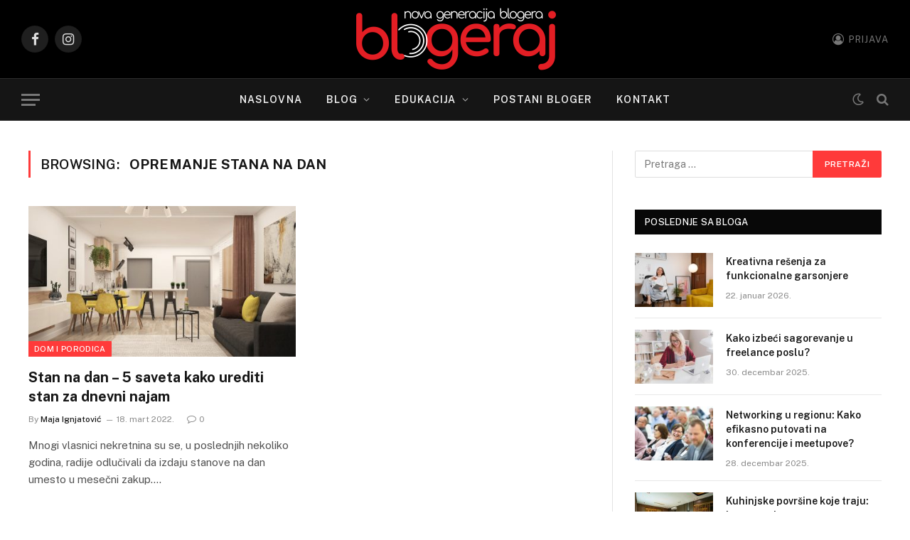

--- FILE ---
content_type: text/html; charset=UTF-8
request_url: https://blogeraj.com/tag/opremanje-stana-na-dan/
body_size: 13013
content:
<!DOCTYPE html>
<html lang="sr-RS" class="s-light site-s-light">

<head>
<!-- Global site tag (gtag.js) - Google Analytics -->
<script async src="https://www.googletagmanager.com/gtag/js?id=G-W26QK6H9ME"></script>
<script>
  window.dataLayer = window.dataLayer || [];
  function gtag(){dataLayer.push(arguments);}
  gtag('js', new Date());

  gtag('config', 'G-W26QK6H9ME');
</script>	
	<!-- Global site tag (gtag.js) - Google Analytics -->
<script async src="https://www.googletagmanager.com/gtag/js?id=UA-4791516-3"></script>
<script>
  window.dataLayer = window.dataLayer || [];
  function gtag(){dataLayer.push(arguments);}
  gtag('js', new Date());

  gtag('config', 'UA-4791516-3');
</script>

	<meta charset="UTF-8" />
	<meta name="viewport" content="width=device-width, initial-scale=1" />
	<meta name='robots' content='index, follow, max-image-preview:large, max-snippet:-1, max-video-preview:-1' />

	<!-- This site is optimized with the Yoast SEO plugin v26.8 - https://yoast.com/product/yoast-seo-wordpress/ -->
	<title>opremanje stana na dan Arhive - Blogeraj</title>
	<link rel="canonical" href="https://blogeraj.com/tag/opremanje-stana-na-dan/" />
	<meta property="og:locale" content="sr_RS" />
	<meta property="og:type" content="article" />
	<meta property="og:title" content="opremanje stana na dan Arhive - Blogeraj" />
	<meta property="og:url" content="https://blogeraj.com/tag/opremanje-stana-na-dan/" />
	<meta property="og:site_name" content="Blogeraj" />
	<meta name="twitter:card" content="summary_large_image" />
	<script type="application/ld+json" class="yoast-schema-graph">{"@context":"https://schema.org","@graph":[{"@type":"CollectionPage","@id":"https://blogeraj.com/tag/opremanje-stana-na-dan/","url":"https://blogeraj.com/tag/opremanje-stana-na-dan/","name":"opremanje stana na dan Arhive - Blogeraj","isPartOf":{"@id":"https://blogeraj.com/#website"},"primaryImageOfPage":{"@id":"https://blogeraj.com/tag/opremanje-stana-na-dan/#primaryimage"},"image":{"@id":"https://blogeraj.com/tag/opremanje-stana-na-dan/#primaryimage"},"thumbnailUrl":"https://blogeraj.com/wp-content/uploads/2022/03/stan-na-dan-4.jpg","breadcrumb":{"@id":"https://blogeraj.com/tag/opremanje-stana-na-dan/#breadcrumb"},"inLanguage":"sr-RS"},{"@type":"ImageObject","inLanguage":"sr-RS","@id":"https://blogeraj.com/tag/opremanje-stana-na-dan/#primaryimage","url":"https://blogeraj.com/wp-content/uploads/2022/03/stan-na-dan-4.jpg","contentUrl":"https://blogeraj.com/wp-content/uploads/2022/03/stan-na-dan-4.jpg","width":1200,"height":800},{"@type":"BreadcrumbList","@id":"https://blogeraj.com/tag/opremanje-stana-na-dan/#breadcrumb","itemListElement":[{"@type":"ListItem","position":1,"name":"Početna","item":"https://blogeraj.com/"},{"@type":"ListItem","position":2,"name":"opremanje stana na dan"}]},{"@type":"WebSite","@id":"https://blogeraj.com/#website","url":"https://blogeraj.com/","name":"Blogeraj","description":"Dobrodošli na Blogeraj, mali raj za Blogere. Ovaj onlajn servis nastao je sa namerom da iznedri novu generaciju blogera.","potentialAction":[{"@type":"SearchAction","target":{"@type":"EntryPoint","urlTemplate":"https://blogeraj.com/?s={search_term_string}"},"query-input":{"@type":"PropertyValueSpecification","valueRequired":true,"valueName":"search_term_string"}}],"inLanguage":"sr-RS"}]}</script>
	<!-- / Yoast SEO plugin. -->


<link rel='dns-prefetch' href='//fonts.googleapis.com' />
<link rel="alternate" type="application/rss+xml" title="Blogeraj &raquo; dovod" href="https://blogeraj.com/feed/" />
<link rel="alternate" type="application/rss+xml" title="Blogeraj &raquo; dovod komentara" href="https://blogeraj.com/comments/feed/" />
<link rel="alternate" type="application/rss+xml" title="Blogeraj &raquo; dovod oznake opremanje stana na dan" href="https://blogeraj.com/tag/opremanje-stana-na-dan/feed/" />
<style id='wp-img-auto-sizes-contain-inline-css' type='text/css'>
img:is([sizes=auto i],[sizes^="auto," i]){contain-intrinsic-size:3000px 1500px}
/*# sourceURL=wp-img-auto-sizes-contain-inline-css */
</style>
<style id='wp-emoji-styles-inline-css' type='text/css'>

	img.wp-smiley, img.emoji {
		display: inline !important;
		border: none !important;
		box-shadow: none !important;
		height: 1em !important;
		width: 1em !important;
		margin: 0 0.07em !important;
		vertical-align: -0.1em !important;
		background: none !important;
		padding: 0 !important;
	}
/*# sourceURL=wp-emoji-styles-inline-css */
</style>
<link rel='stylesheet' id='wp-block-library-css' href='https://blogeraj.com/wp-includes/css/dist/block-library/style.min.css?ver=6.9' type='text/css' media='all' />
<style id='classic-theme-styles-inline-css' type='text/css'>
/*! This file is auto-generated */
.wp-block-button__link{color:#fff;background-color:#32373c;border-radius:9999px;box-shadow:none;text-decoration:none;padding:calc(.667em + 2px) calc(1.333em + 2px);font-size:1.125em}.wp-block-file__button{background:#32373c;color:#fff;text-decoration:none}
/*# sourceURL=/wp-includes/css/classic-themes.min.css */
</style>
<style id='global-styles-inline-css' type='text/css'>
:root{--wp--preset--aspect-ratio--square: 1;--wp--preset--aspect-ratio--4-3: 4/3;--wp--preset--aspect-ratio--3-4: 3/4;--wp--preset--aspect-ratio--3-2: 3/2;--wp--preset--aspect-ratio--2-3: 2/3;--wp--preset--aspect-ratio--16-9: 16/9;--wp--preset--aspect-ratio--9-16: 9/16;--wp--preset--color--black: #000000;--wp--preset--color--cyan-bluish-gray: #abb8c3;--wp--preset--color--white: #ffffff;--wp--preset--color--pale-pink: #f78da7;--wp--preset--color--vivid-red: #cf2e2e;--wp--preset--color--luminous-vivid-orange: #ff6900;--wp--preset--color--luminous-vivid-amber: #fcb900;--wp--preset--color--light-green-cyan: #7bdcb5;--wp--preset--color--vivid-green-cyan: #00d084;--wp--preset--color--pale-cyan-blue: #8ed1fc;--wp--preset--color--vivid-cyan-blue: #0693e3;--wp--preset--color--vivid-purple: #9b51e0;--wp--preset--gradient--vivid-cyan-blue-to-vivid-purple: linear-gradient(135deg,rgb(6,147,227) 0%,rgb(155,81,224) 100%);--wp--preset--gradient--light-green-cyan-to-vivid-green-cyan: linear-gradient(135deg,rgb(122,220,180) 0%,rgb(0,208,130) 100%);--wp--preset--gradient--luminous-vivid-amber-to-luminous-vivid-orange: linear-gradient(135deg,rgb(252,185,0) 0%,rgb(255,105,0) 100%);--wp--preset--gradient--luminous-vivid-orange-to-vivid-red: linear-gradient(135deg,rgb(255,105,0) 0%,rgb(207,46,46) 100%);--wp--preset--gradient--very-light-gray-to-cyan-bluish-gray: linear-gradient(135deg,rgb(238,238,238) 0%,rgb(169,184,195) 100%);--wp--preset--gradient--cool-to-warm-spectrum: linear-gradient(135deg,rgb(74,234,220) 0%,rgb(151,120,209) 20%,rgb(207,42,186) 40%,rgb(238,44,130) 60%,rgb(251,105,98) 80%,rgb(254,248,76) 100%);--wp--preset--gradient--blush-light-purple: linear-gradient(135deg,rgb(255,206,236) 0%,rgb(152,150,240) 100%);--wp--preset--gradient--blush-bordeaux: linear-gradient(135deg,rgb(254,205,165) 0%,rgb(254,45,45) 50%,rgb(107,0,62) 100%);--wp--preset--gradient--luminous-dusk: linear-gradient(135deg,rgb(255,203,112) 0%,rgb(199,81,192) 50%,rgb(65,88,208) 100%);--wp--preset--gradient--pale-ocean: linear-gradient(135deg,rgb(255,245,203) 0%,rgb(182,227,212) 50%,rgb(51,167,181) 100%);--wp--preset--gradient--electric-grass: linear-gradient(135deg,rgb(202,248,128) 0%,rgb(113,206,126) 100%);--wp--preset--gradient--midnight: linear-gradient(135deg,rgb(2,3,129) 0%,rgb(40,116,252) 100%);--wp--preset--font-size--small: 13px;--wp--preset--font-size--medium: 20px;--wp--preset--font-size--large: 36px;--wp--preset--font-size--x-large: 42px;--wp--preset--spacing--20: 0.44rem;--wp--preset--spacing--30: 0.67rem;--wp--preset--spacing--40: 1rem;--wp--preset--spacing--50: 1.5rem;--wp--preset--spacing--60: 2.25rem;--wp--preset--spacing--70: 3.38rem;--wp--preset--spacing--80: 5.06rem;--wp--preset--shadow--natural: 6px 6px 9px rgba(0, 0, 0, 0.2);--wp--preset--shadow--deep: 12px 12px 50px rgba(0, 0, 0, 0.4);--wp--preset--shadow--sharp: 6px 6px 0px rgba(0, 0, 0, 0.2);--wp--preset--shadow--outlined: 6px 6px 0px -3px rgb(255, 255, 255), 6px 6px rgb(0, 0, 0);--wp--preset--shadow--crisp: 6px 6px 0px rgb(0, 0, 0);}:where(.is-layout-flex){gap: 0.5em;}:where(.is-layout-grid){gap: 0.5em;}body .is-layout-flex{display: flex;}.is-layout-flex{flex-wrap: wrap;align-items: center;}.is-layout-flex > :is(*, div){margin: 0;}body .is-layout-grid{display: grid;}.is-layout-grid > :is(*, div){margin: 0;}:where(.wp-block-columns.is-layout-flex){gap: 2em;}:where(.wp-block-columns.is-layout-grid){gap: 2em;}:where(.wp-block-post-template.is-layout-flex){gap: 1.25em;}:where(.wp-block-post-template.is-layout-grid){gap: 1.25em;}.has-black-color{color: var(--wp--preset--color--black) !important;}.has-cyan-bluish-gray-color{color: var(--wp--preset--color--cyan-bluish-gray) !important;}.has-white-color{color: var(--wp--preset--color--white) !important;}.has-pale-pink-color{color: var(--wp--preset--color--pale-pink) !important;}.has-vivid-red-color{color: var(--wp--preset--color--vivid-red) !important;}.has-luminous-vivid-orange-color{color: var(--wp--preset--color--luminous-vivid-orange) !important;}.has-luminous-vivid-amber-color{color: var(--wp--preset--color--luminous-vivid-amber) !important;}.has-light-green-cyan-color{color: var(--wp--preset--color--light-green-cyan) !important;}.has-vivid-green-cyan-color{color: var(--wp--preset--color--vivid-green-cyan) !important;}.has-pale-cyan-blue-color{color: var(--wp--preset--color--pale-cyan-blue) !important;}.has-vivid-cyan-blue-color{color: var(--wp--preset--color--vivid-cyan-blue) !important;}.has-vivid-purple-color{color: var(--wp--preset--color--vivid-purple) !important;}.has-black-background-color{background-color: var(--wp--preset--color--black) !important;}.has-cyan-bluish-gray-background-color{background-color: var(--wp--preset--color--cyan-bluish-gray) !important;}.has-white-background-color{background-color: var(--wp--preset--color--white) !important;}.has-pale-pink-background-color{background-color: var(--wp--preset--color--pale-pink) !important;}.has-vivid-red-background-color{background-color: var(--wp--preset--color--vivid-red) !important;}.has-luminous-vivid-orange-background-color{background-color: var(--wp--preset--color--luminous-vivid-orange) !important;}.has-luminous-vivid-amber-background-color{background-color: var(--wp--preset--color--luminous-vivid-amber) !important;}.has-light-green-cyan-background-color{background-color: var(--wp--preset--color--light-green-cyan) !important;}.has-vivid-green-cyan-background-color{background-color: var(--wp--preset--color--vivid-green-cyan) !important;}.has-pale-cyan-blue-background-color{background-color: var(--wp--preset--color--pale-cyan-blue) !important;}.has-vivid-cyan-blue-background-color{background-color: var(--wp--preset--color--vivid-cyan-blue) !important;}.has-vivid-purple-background-color{background-color: var(--wp--preset--color--vivid-purple) !important;}.has-black-border-color{border-color: var(--wp--preset--color--black) !important;}.has-cyan-bluish-gray-border-color{border-color: var(--wp--preset--color--cyan-bluish-gray) !important;}.has-white-border-color{border-color: var(--wp--preset--color--white) !important;}.has-pale-pink-border-color{border-color: var(--wp--preset--color--pale-pink) !important;}.has-vivid-red-border-color{border-color: var(--wp--preset--color--vivid-red) !important;}.has-luminous-vivid-orange-border-color{border-color: var(--wp--preset--color--luminous-vivid-orange) !important;}.has-luminous-vivid-amber-border-color{border-color: var(--wp--preset--color--luminous-vivid-amber) !important;}.has-light-green-cyan-border-color{border-color: var(--wp--preset--color--light-green-cyan) !important;}.has-vivid-green-cyan-border-color{border-color: var(--wp--preset--color--vivid-green-cyan) !important;}.has-pale-cyan-blue-border-color{border-color: var(--wp--preset--color--pale-cyan-blue) !important;}.has-vivid-cyan-blue-border-color{border-color: var(--wp--preset--color--vivid-cyan-blue) !important;}.has-vivid-purple-border-color{border-color: var(--wp--preset--color--vivid-purple) !important;}.has-vivid-cyan-blue-to-vivid-purple-gradient-background{background: var(--wp--preset--gradient--vivid-cyan-blue-to-vivid-purple) !important;}.has-light-green-cyan-to-vivid-green-cyan-gradient-background{background: var(--wp--preset--gradient--light-green-cyan-to-vivid-green-cyan) !important;}.has-luminous-vivid-amber-to-luminous-vivid-orange-gradient-background{background: var(--wp--preset--gradient--luminous-vivid-amber-to-luminous-vivid-orange) !important;}.has-luminous-vivid-orange-to-vivid-red-gradient-background{background: var(--wp--preset--gradient--luminous-vivid-orange-to-vivid-red) !important;}.has-very-light-gray-to-cyan-bluish-gray-gradient-background{background: var(--wp--preset--gradient--very-light-gray-to-cyan-bluish-gray) !important;}.has-cool-to-warm-spectrum-gradient-background{background: var(--wp--preset--gradient--cool-to-warm-spectrum) !important;}.has-blush-light-purple-gradient-background{background: var(--wp--preset--gradient--blush-light-purple) !important;}.has-blush-bordeaux-gradient-background{background: var(--wp--preset--gradient--blush-bordeaux) !important;}.has-luminous-dusk-gradient-background{background: var(--wp--preset--gradient--luminous-dusk) !important;}.has-pale-ocean-gradient-background{background: var(--wp--preset--gradient--pale-ocean) !important;}.has-electric-grass-gradient-background{background: var(--wp--preset--gradient--electric-grass) !important;}.has-midnight-gradient-background{background: var(--wp--preset--gradient--midnight) !important;}.has-small-font-size{font-size: var(--wp--preset--font-size--small) !important;}.has-medium-font-size{font-size: var(--wp--preset--font-size--medium) !important;}.has-large-font-size{font-size: var(--wp--preset--font-size--large) !important;}.has-x-large-font-size{font-size: var(--wp--preset--font-size--x-large) !important;}
:where(.wp-block-post-template.is-layout-flex){gap: 1.25em;}:where(.wp-block-post-template.is-layout-grid){gap: 1.25em;}
:where(.wp-block-term-template.is-layout-flex){gap: 1.25em;}:where(.wp-block-term-template.is-layout-grid){gap: 1.25em;}
:where(.wp-block-columns.is-layout-flex){gap: 2em;}:where(.wp-block-columns.is-layout-grid){gap: 2em;}
:root :where(.wp-block-pullquote){font-size: 1.5em;line-height: 1.6;}
/*# sourceURL=global-styles-inline-css */
</style>
<link rel='stylesheet' id='contact-form-7-css' href='https://blogeraj.com/wp-content/plugins/contact-form-7/includes/css/styles.css?ver=6.1.4' type='text/css' media='all' />
<link rel='stylesheet' id='smartmag-core-css' href='https://blogeraj.com/wp-content/themes/smart-mag/style.css?ver=5.1.0' type='text/css' media='all' />
<style id='smartmag-core-inline-css' type='text/css'>
:root { --c-main: #ff3a3a;
--c-main-rgb: 255,58,58; }
.smart-head-main { --main-width: 1360px; }


/*# sourceURL=smartmag-core-inline-css */
</style>
<link rel='stylesheet' id='smartmag-fonts-css' href='https://fonts.googleapis.com/css?family=Public+Sans%3A400%2C400i%2C500%2C600%2C700' type='text/css' media='all' />
<link rel='stylesheet' id='magnific-popup-css' href='https://blogeraj.com/wp-content/themes/smart-mag/css/lightbox.css?ver=5.1.0' type='text/css' media='all' />
<link rel='stylesheet' id='smartmag-icons-css' href='https://blogeraj.com/wp-content/themes/smart-mag/css/icons/icons.css?ver=5.1.0' type='text/css' media='all' />
<script type="text/javascript" src="https://blogeraj.com/wp-includes/js/jquery/jquery.min.js?ver=3.7.1" id="jquery-core-js"></script>
<script type="text/javascript" src="https://blogeraj.com/wp-includes/js/jquery/jquery-migrate.min.js?ver=3.4.1" id="jquery-migrate-js"></script>
<link rel="https://api.w.org/" href="https://blogeraj.com/wp-json/" /><link rel="alternate" title="JSON" type="application/json" href="https://blogeraj.com/wp-json/wp/v2/tags/207" /><link rel="EditURI" type="application/rsd+xml" title="RSD" href="https://blogeraj.com/xmlrpc.php?rsd" />
<meta name="generator" content="WordPress 6.9" />

		<script>
		var BunyadSchemeKey = 'bunyad-scheme';
		(() => {
			const d = document.documentElement;
			const c = d.classList;
			const scheme = localStorage.getItem(BunyadSchemeKey);
			if (scheme) {
				d.dataset.origClass = c;
				scheme === 'dark' ? c.remove('s-light', 'site-s-light') : c.remove('s-dark', 'site-s-dark');
				c.add('site-s-' + scheme, 's-' + scheme);
			}
		})();
		</script>
		<meta name="generator" content="Elementor 3.34.2; features: additional_custom_breakpoints; settings: css_print_method-external, google_font-enabled, font_display-auto">
<style type="text/css">.recentcomments a{display:inline !important;padding:0 !important;margin:0 !important;}</style>			<style>
				.e-con.e-parent:nth-of-type(n+4):not(.e-lazyloaded):not(.e-no-lazyload),
				.e-con.e-parent:nth-of-type(n+4):not(.e-lazyloaded):not(.e-no-lazyload) * {
					background-image: none !important;
				}
				@media screen and (max-height: 1024px) {
					.e-con.e-parent:nth-of-type(n+3):not(.e-lazyloaded):not(.e-no-lazyload),
					.e-con.e-parent:nth-of-type(n+3):not(.e-lazyloaded):not(.e-no-lazyload) * {
						background-image: none !important;
					}
				}
				@media screen and (max-height: 640px) {
					.e-con.e-parent:nth-of-type(n+2):not(.e-lazyloaded):not(.e-no-lazyload),
					.e-con.e-parent:nth-of-type(n+2):not(.e-lazyloaded):not(.e-no-lazyload) * {
						background-image: none !important;
					}
				}
			</style>
			

</head>

<body class="archive tag tag-opremanje-stana-na-dan tag-207 wp-theme-smart-mag has-lb has-lb-sm has-sb-sep layout-normal elementor-default elementor-kit-2691">



<div class="main-wrap">

	
<div class="off-canvas-backdrop"></div>
<div class="mobile-menu-container off-canvas s-dark hide-widgets-sm" id="off-canvas">

	<div class="off-canvas-head">
		<a href="#" class="close"><i class="tsi tsi-times"></i></a>

		<div class="ts-logo">
			<img class="logo-mobile logo-image" src="https://blogeraj.com/wp-content/uploads/2021/03/blogeraj4.png" width="154" height="45" alt="Blogeraj"/>		</div>
	</div>

	<div class="off-canvas-content">

					<ul class="mobile-menu"></ul>
		
					<div class="off-canvas-widgets">
				
		<div id="smartmag-block-newsletter-2" class="widget ts-block-widget smartmag-widget-newsletter">		
		<div class="block">
			<div class="block-newsletter ">
	<div class="spc-newsletter spc-newsletter-b spc-newsletter-center spc-newsletter-sm">

		<div class="bg-wrap"></div>

		
		<div class="inner">

			
			
			<h3 class="heading">
				Saznajte prvi			</h3>

							<div class="base-text message">
					<p>Prijavite se  na naš newsletter i budite prvi obavešteni o novostima sa našeg servisa.</p>
</div>
			
							<form method="post" action="" class="form fields-style fields-full" target="_blank">
					<div class="main-fields">
						<p class="field-email">
							<input type="email" name="EMAIL" placeholder="Your email address.." required />
						</p>
						
						<p class="field-submit">
							<input type="submit" value="Subscribe" />
						</p>
					</div>

									</form>
			
			
		</div>
	</div>
</div>		</div>

		</div>
		<div id="smartmag-block-posts-small-3" class="widget ts-block-widget smartmag-widget-posts-small">		
		<div class="block">
					<section class="block-wrap block-posts-small block-sc mb-none" data-id="1">

			<div class="widget-title block-head block-head-ac block-head-b"><h5 class="heading">What's Hot</h5></div>	
			<div class="block-content">
				
	<div class="loop loop-small loop-small-a loop-sep loop-small-sep grid grid-1 md:grid-1 sm:grid-1 xs:grid-1">

					
<article class="l-post  small-a-post m-pos-left small-post">

	
			<div class="media">

		
			<a href="https://blogeraj.com/kreativna-resenja-za-funkcionalne-garsonjere/" class="image-link media-ratio ar-bunyad-thumb"><span data-bgsrc="https://blogeraj.com/wp-content/uploads/2026/01/2150172106-300x200.jpg" class="img bg-cover wp-post-image attachment-medium size-medium lazyload" data-bgset="https://blogeraj.com/wp-content/uploads/2026/01/2150172106-300x200.jpg 300w, https://blogeraj.com/wp-content/uploads/2026/01/2150172106-1024x683.jpg 1024w, https://blogeraj.com/wp-content/uploads/2026/01/2150172106-768x512.jpg 768w, https://blogeraj.com/wp-content/uploads/2026/01/2150172106-150x100.jpg 150w, https://blogeraj.com/wp-content/uploads/2026/01/2150172106-450x300.jpg 450w, https://blogeraj.com/wp-content/uploads/2026/01/2150172106-1200x800.jpg 1200w, https://blogeraj.com/wp-content/uploads/2026/01/2150172106.jpg 1500w" data-sizes="(max-width: 110px) 100vw, 110px"></span></a>			
			
			
			
		
		</div>
	

	
		<div class="content">

			<div class="post-meta post-meta-a post-meta-left has-below"><h4 class="is-title post-title"><a href="https://blogeraj.com/kreativna-resenja-za-funkcionalne-garsonjere/">Kreativna rešenja za funkcionalne garsonjere</a></h4><div class="post-meta-items meta-below"><span class="meta-item date"><a href="https://blogeraj.com/kreativna-resenja-za-funkcionalne-garsonjere/" class="date-link"><time class="post-date" datetime="2026-01-22T18:38:48+01:00">22. januar 2026.</time></a></span></div></div>			
			
			
		</div>

	
</article>	
					
<article class="l-post  small-a-post m-pos-left small-post">

	
			<div class="media">

		
			<a href="https://blogeraj.com/kako-izbeci-sagorevanje-u-freelance-poslu/" class="image-link media-ratio ar-bunyad-thumb"><span data-bgsrc="https://blogeraj.com/wp-content/uploads/2025/12/zena-freelance-radni-sto-300x200.jpg" class="img bg-cover wp-post-image attachment-medium size-medium lazyload" data-bgset="https://blogeraj.com/wp-content/uploads/2025/12/zena-freelance-radni-sto-300x200.jpg 300w, https://blogeraj.com/wp-content/uploads/2025/12/zena-freelance-radni-sto-1024x684.jpg 1024w, https://blogeraj.com/wp-content/uploads/2025/12/zena-freelance-radni-sto-768x513.jpg 768w, https://blogeraj.com/wp-content/uploads/2025/12/zena-freelance-radni-sto-1536x1026.jpg 1536w, https://blogeraj.com/wp-content/uploads/2025/12/zena-freelance-radni-sto-150x100.jpg 150w, https://blogeraj.com/wp-content/uploads/2025/12/zena-freelance-radni-sto-450x300.jpg 450w, https://blogeraj.com/wp-content/uploads/2025/12/zena-freelance-radni-sto-1200x801.jpg 1200w, https://blogeraj.com/wp-content/uploads/2025/12/zena-freelance-radni-sto.jpg 1920w" data-sizes="(max-width: 110px) 100vw, 110px" role="img" aria-label="zena-freelance-radni-sto"></span></a>			
			
			
			
		
		</div>
	

	
		<div class="content">

			<div class="post-meta post-meta-a post-meta-left has-below"><h4 class="is-title post-title"><a href="https://blogeraj.com/kako-izbeci-sagorevanje-u-freelance-poslu/">Kako izbeći sagorevanje u freelance poslu?</a></h4><div class="post-meta-items meta-below"><span class="meta-item date"><a href="https://blogeraj.com/kako-izbeci-sagorevanje-u-freelance-poslu/" class="date-link"><time class="post-date" datetime="2025-12-30T15:11:10+01:00">30. decembar 2025.</time></a></span></div></div>			
			
			
		</div>

	
</article>	
					
<article class="l-post  small-a-post m-pos-left small-post">

	
			<div class="media">

		
			<a href="https://blogeraj.com/networking-u-regionu-kako-efikasno-putovati-na-konferencije-i-meetupove/" class="image-link media-ratio ar-bunyad-thumb"><span data-bgsrc="https://blogeraj.com/wp-content/uploads/2025/12/konferencja-publika-300x200.jpg" class="img bg-cover wp-post-image attachment-medium size-medium lazyload" data-bgset="https://blogeraj.com/wp-content/uploads/2025/12/konferencja-publika-300x200.jpg 300w, https://blogeraj.com/wp-content/uploads/2025/12/konferencja-publika-1024x682.jpg 1024w, https://blogeraj.com/wp-content/uploads/2025/12/konferencja-publika-768x512.jpg 768w, https://blogeraj.com/wp-content/uploads/2025/12/konferencja-publika-150x100.jpg 150w, https://blogeraj.com/wp-content/uploads/2025/12/konferencja-publika-450x300.jpg 450w, https://blogeraj.com/wp-content/uploads/2025/12/konferencja-publika-1200x800.jpg 1200w, https://blogeraj.com/wp-content/uploads/2025/12/konferencja-publika.jpg 1280w" data-sizes="(max-width: 110px) 100vw, 110px"></span></a>			
			
			
			
		
		</div>
	

	
		<div class="content">

			<div class="post-meta post-meta-a post-meta-left has-below"><h4 class="is-title post-title"><a href="https://blogeraj.com/networking-u-regionu-kako-efikasno-putovati-na-konferencije-i-meetupove/">Networking u regionu: Kako efikasno putovati na konferencije i meetupove?</a></h4><div class="post-meta-items meta-below"><span class="meta-item date"><a href="https://blogeraj.com/networking-u-regionu-kako-efikasno-putovati-na-konferencije-i-meetupove/" class="date-link"><time class="post-date" datetime="2025-12-28T09:28:11+01:00">28. decembar 2025.</time></a></span></div></div>			
			
			
		</div>

	
</article>	
		
	</div>

					</div>

		</section>
				</div>

		</div>			</div>
		
		
		<div class="spc-social spc-social-b smart-head-social">
		
			
				<a href="https://www.facebook.com/blogeraj/" class="link s-facebook" target="_blank" rel="noopener">
					<i class="icon tsi tsi-facebook"></i>
					<span class="visuallyhidden">Facebook</span>
				</a>
									
			
				<a href="#" class="link s-twitter" target="_blank" rel="noopener">
					<i class="icon tsi tsi-twitter"></i>
					<span class="visuallyhidden">Twitter</span>
				</a>
									
			
				<a href="https://www.instagram.com/blogerajcom/" class="link s-instagram" target="_blank" rel="noopener">
					<i class="icon tsi tsi-instagram"></i>
					<span class="visuallyhidden">Instagram</span>
				</a>
									
			
		</div>

		
	</div>

</div>
<div class="smart-head smart-head-b smart-head-main" id="smart-head" data-sticky="auto" data-sticky-type="smart">
	
	<div class="smart-head-row smart-head-mid smart-head-row-3 s-dark smart-head-row-full">

		<div class="inner wrap">

							
				<div class="items items-left ">
				
		<div class="spc-social spc-social-b smart-head-social">
		
			
				<a href="https://www.facebook.com/blogeraj/" class="link s-facebook" target="_blank" rel="noopener">
					<i class="icon tsi tsi-facebook"></i>
					<span class="visuallyhidden">Facebook</span>
				</a>
									
			
				<a href="https://www.instagram.com/blogerajcom/" class="link s-instagram" target="_blank" rel="noopener">
					<i class="icon tsi tsi-instagram"></i>
					<span class="visuallyhidden">Instagram</span>
				</a>
									
			
		</div>

						</div>

							
				<div class="items items-center ">
					<a href="https://blogeraj.com/" title="Blogeraj" rel="home" class="logo-link ts-logo">
		<span>
			
				
					
					<img src="https://blogeraj.com/wp-content/uploads/2021/03/blogeraj4.png" class="logo-image" alt="Blogeraj" />

									 
					</span>
	</a>				</div>

							
				<div class="items items-right ">
				

	<a href="#auth-modal" class="auth-link has-icon">
					<i class="icon tsi tsi-user-circle-o"></i>
		
					<span class="label">PRIJAVA</span>
			</a>

				</div>

						
		</div>
	</div>

	
	<div class="smart-head-row smart-head-bot smart-head-row-3 s-dark has-center-nav smart-head-row-full">

		<div class="inner wrap">

							
				<div class="items items-left ">
				
<button class="offcanvas-toggle has-icon" type="button" aria-label="Menu">
	<span class="hamburger-icon hamburger-icon-a">
		<span class="inner"></span>
	</span>
</button>				</div>

							
				<div class="items items-center ">
					<div class="nav-wrap">
		<nav class="navigation navigation-main nav-hov-a">
			<ul id="menu-main-menu" class="menu"><li id="menu-item-1402" class="menu-item menu-item-type-custom menu-item-object-custom menu-item-home menu-item-1402"><a href="http://blogeraj.com">Naslovna</a></li>
<li id="menu-item-1447" class="menu-item menu-item-type-taxonomy menu-item-object-category menu-item-has-children menu-cat-2 menu-item-1447"><a href="https://blogeraj.com/category/blog/">Blog</a>
<ul class="sub-menu">
	<li id="menu-item-1839" class="menu-item menu-item-type-taxonomy menu-item-object-category menu-cat-96 menu-item-1839"><a href="https://blogeraj.com/category/blog/kolumne/">Kolumne</a></li>
	<li id="menu-item-1453" class="menu-item menu-item-type-taxonomy menu-item-object-category menu-cat-3 menu-item-1453"><a href="https://blogeraj.com/category/blog/posao/">Posao</a></li>
	<li id="menu-item-1451" class="menu-item menu-item-type-taxonomy menu-item-object-category menu-cat-5 menu-item-1451"><a href="https://blogeraj.com/category/blog/kultura/">Kultura</a></li>
	<li id="menu-item-1448" class="menu-item menu-item-type-taxonomy menu-item-object-category menu-cat-8 menu-item-1448"><a href="https://blogeraj.com/category/blog/dom-i-porodica/">Dom i porodica</a></li>
	<li id="menu-item-1612" class="menu-item menu-item-type-taxonomy menu-item-object-category menu-cat-53 menu-item-1612"><a href="https://blogeraj.com/category/blog/vaspitanje-i-obrazovanje/">Vaspitanje i obrazovanje</a></li>
	<li id="menu-item-1580" class="menu-item menu-item-type-taxonomy menu-item-object-category menu-cat-43 menu-item-1580"><a href="https://blogeraj.com/category/blog/lepota-i-zdravlje/">Lepota i Zdravlje</a></li>
	<li id="menu-item-1450" class="menu-item menu-item-type-taxonomy menu-item-object-category menu-cat-7 menu-item-1450"><a href="https://blogeraj.com/category/blog/kuhinja/">Kuhinja</a></li>
	<li id="menu-item-1454" class="menu-item menu-item-type-taxonomy menu-item-object-category menu-cat-6 menu-item-1454"><a href="https://blogeraj.com/category/blog/turizam/">Turizam</a></li>
	<li id="menu-item-1579" class="menu-item menu-item-type-taxonomy menu-item-object-category menu-cat-44 menu-item-1579"><a href="https://blogeraj.com/category/blog/ekologija/">Ekologija</a></li>
	<li id="menu-item-1449" class="menu-item menu-item-type-taxonomy menu-item-object-category menu-cat-9 menu-item-1449"><a href="https://blogeraj.com/category/blog/kreativa/">Kreativa</a></li>
	<li id="menu-item-1455" class="menu-item menu-item-type-taxonomy menu-item-object-category menu-cat-14 menu-item-1455"><a href="https://blogeraj.com/category/blog/zanimljivosti/">Zanimljivosti</a></li>
</ul>
</li>
<li id="menu-item-1456" class="menu-item menu-item-type-taxonomy menu-item-object-category menu-item-has-children menu-cat-10 menu-item-1456"><a href="https://blogeraj.com/category/edukacija/">Edukacija</a>
<ul class="sub-menu">
	<li id="menu-item-1458" class="menu-item menu-item-type-taxonomy menu-item-object-category menu-cat-12 menu-item-1458"><a href="https://blogeraj.com/category/edukacija/saveti-za-blogere/">Saveti za blogere</a></li>
	<li id="menu-item-1457" class="menu-item menu-item-type-taxonomy menu-item-object-category menu-cat-11 menu-item-1457"><a href="https://blogeraj.com/category/edukacija/kursevi-obuke/">Kursevi / Obuke</a></li>
	<li id="menu-item-1459" class="menu-item menu-item-type-taxonomy menu-item-object-category menu-cat-13 menu-item-1459"><a href="https://blogeraj.com/category/edukacija/wordpress-saveti/">WordPress saveti</a></li>
</ul>
</li>
<li id="menu-item-1775" class="menu-item menu-item-type-post_type menu-item-object-page menu-item-1775"><a href="https://blogeraj.com/postani-bloger/">Postani bloger</a></li>
<li id="menu-item-1463" class="menu-item menu-item-type-post_type menu-item-object-page menu-item-1463"><a href="https://blogeraj.com/kontakt/">Kontakt</a></li>
</ul>		</nav>
	</div>
				</div>

							
				<div class="items items-right ">
				
<div class="scheme-switcher has-icon-only">
	<a href="#" class="toggle is-icon toggle-dark" title="Switch to Dark Design - easier on eyes.">
		<i class="icon tsi tsi-moon"></i>
	</a>
	<a href="#" class="toggle is-icon toggle-light" title="Switch to Light Design.">
		<i class="icon tsi tsi-bright"></i>
	</a>
</div>

	<a href="#" class="search-icon has-icon-only is-icon" title="Search">
		<i class="tsi tsi-search"></i>
	</a>

				</div>

						
		</div>
	</div>

	</div>
<div class="smart-head smart-head-a smart-head-mobile" id="smart-head-mobile" data-sticky="mid" data-sticky-type>
	
	<div class="smart-head-row smart-head-mid smart-head-row-3 s-dark smart-head-row-full">

		<div class="inner wrap">

							
				<div class="items items-left ">
				
<button class="offcanvas-toggle has-icon" type="button" aria-label="Menu">
	<span class="hamburger-icon hamburger-icon-a">
		<span class="inner"></span>
	</span>
</button>				</div>

							
				<div class="items items-center ">
					<a href="https://blogeraj.com/" title="Blogeraj" rel="home" class="logo-link ts-logo">
		<span>
			
									<img class="logo-mobile logo-image" src="https://blogeraj.com/wp-content/uploads/2021/03/blogeraj4.png" width="154" height="45" alt="Blogeraj"/>									 
					</span>
	</a>				</div>

							
				<div class="items items-right ">
				

	<a href="#" class="search-icon has-icon-only is-icon" title="Search">
		<i class="tsi tsi-search"></i>
	</a>

				</div>

						
		</div>
	</div>

	</div>

<div class="main ts-contain cf right-sidebar">
	<div class="ts-row">
		<div class="col-8 main-content">

					<h1 class="archive-heading">
				Browsing: <span>opremanje stana na dan</span>			</h1>
				
			
					
				<section class="block-wrap block-grid mb-none" data-id="2">

				
			<div class="block-content">
					
	<div class="loop loop-grid loop-grid-base grid grid-2 md:grid-2 xs:grid-1">

					
<article class="l-post  grid-base-post grid-post">

	
			<div class="media">

		
			<a href="https://blogeraj.com/stan-na-dan-5-saveta-kako-urediti-stan-za-dnevni-najam/" class="image-link media-ratio ratio-16-9"><span data-bgsrc="https://blogeraj.com/wp-content/uploads/2022/03/stan-na-dan-4-450x300.jpg" class="img bg-cover wp-post-image attachment-bunyad-medium size-bunyad-medium lazyload" data-bgset="https://blogeraj.com/wp-content/uploads/2022/03/stan-na-dan-4-450x300.jpg 450w, https://blogeraj.com/wp-content/uploads/2022/03/stan-na-dan-4-1024x683.jpg 1024w, https://blogeraj.com/wp-content/uploads/2022/03/stan-na-dan-4-768x512.jpg 768w, https://blogeraj.com/wp-content/uploads/2022/03/stan-na-dan-4.jpg 1200w" data-sizes="(max-width: 377px) 100vw, 377px"></span></a>			
			
			
							
				<span class="cat-labels cat-labels-overlay c-overlay p-bot-left">
				<a href="https://blogeraj.com/category/blog/dom-i-porodica/" class="category term-color-8" rel="category">Dom i porodica</a>
			</span>
						
			
		
		</div>
	

	
		<div class="content">

			<div class="post-meta post-meta-a has-below"><h2 class="is-title post-title"><a href="https://blogeraj.com/stan-na-dan-5-saveta-kako-urediti-stan-za-dnevni-najam/">Stan na dan &#8211; 5 saveta kako urediti stan za dnevni najam</a></h2><div class="post-meta-items meta-below"><span class="meta-item post-author"><span class="by">By</span> <a href="https://blogeraj.com/author/majaig/" title="Članci od Maja Ignjatović" rel="author">Maja Ignjatović</a></span><span class="meta-item has-next-icon date"><a href="https://blogeraj.com/stan-na-dan-5-saveta-kako-urediti-stan-za-dnevni-najam/" class="date-link"><time class="post-date" datetime="2022-03-18T21:55:07+01:00">18. mart 2022.</time></a></span><span class="meta-item comments has-icon"><a href="https://blogeraj.com/stan-na-dan-5-saveta-kako-urediti-stan-za-dnevni-najam/#respond"><i class="tsi tsi-comment-o"></i>0</a></span></div></div>			
						
				<div class="excerpt">
					<p>Mnogi vlasnici nekretnina su se, u poslednjih nekoliko godina, radije odlučivali da izdaju stanove na dan umesto u mesečni zakup.&hellip;</p>
				</div>
			
			
			
		</div>

	
</article>		
	</div>

	

	<nav class="main-pagination pagination-numbers" data-type="numbers">
			</nav>

	
			</div>

		</section>
		
		</div>
		
				
	
	<aside class="col-4 main-sidebar has-sep" data-sticky="1">
	
			<div class="inner  theiaStickySidebar">
		
			<div id="search-2" class="widget widget_search"><form role="search" method="get" class="search-form" action="https://blogeraj.com/">
				<label>
					<span class="screen-reader-text">Pretraga za:</span>
					<input type="search" class="search-field" placeholder="Pretraga &hellip;" value="" name="s" />
				</label>
				<input type="submit" class="search-submit" value="Pretraži" />
			</form></div>
		<div id="smartmag-block-posts-small-5" class="widget ts-block-widget smartmag-widget-posts-small">		
		<div class="block">
					<section class="block-wrap block-posts-small block-sc mb-none" data-id="3">

			<div class="widget-title block-head block-head-ac block-head block-head-ac block-head-g is-left has-style"><h5 class="heading">Poslednje sa bloga</h5></div>	
			<div class="block-content">
				
	<div class="loop loop-small loop-small-a loop-sep loop-small-sep grid grid-1 md:grid-1 sm:grid-1 xs:grid-1">

					
<article class="l-post  small-a-post m-pos-left small-post">

	
			<div class="media">

		
			<a href="https://blogeraj.com/kreativna-resenja-za-funkcionalne-garsonjere/" class="image-link media-ratio ar-bunyad-thumb"><span data-bgsrc="https://blogeraj.com/wp-content/uploads/2026/01/2150172106-300x200.jpg" class="img bg-cover wp-post-image attachment-medium size-medium lazyload" data-bgset="https://blogeraj.com/wp-content/uploads/2026/01/2150172106-300x200.jpg 300w, https://blogeraj.com/wp-content/uploads/2026/01/2150172106-1024x683.jpg 1024w, https://blogeraj.com/wp-content/uploads/2026/01/2150172106-768x512.jpg 768w, https://blogeraj.com/wp-content/uploads/2026/01/2150172106-150x100.jpg 150w, https://blogeraj.com/wp-content/uploads/2026/01/2150172106-450x300.jpg 450w, https://blogeraj.com/wp-content/uploads/2026/01/2150172106-1200x800.jpg 1200w, https://blogeraj.com/wp-content/uploads/2026/01/2150172106.jpg 1500w" data-sizes="(max-width: 110px) 100vw, 110px"></span></a>			
			
			
			
		
		</div>
	

	
		<div class="content">

			<div class="post-meta post-meta-a post-meta-left has-below"><h4 class="is-title post-title"><a href="https://blogeraj.com/kreativna-resenja-za-funkcionalne-garsonjere/">Kreativna rešenja za funkcionalne garsonjere</a></h4><div class="post-meta-items meta-below"><span class="meta-item date"><a href="https://blogeraj.com/kreativna-resenja-za-funkcionalne-garsonjere/" class="date-link"><time class="post-date" datetime="2026-01-22T18:38:48+01:00">22. januar 2026.</time></a></span></div></div>			
			
			
		</div>

	
</article>	
					
<article class="l-post  small-a-post m-pos-left small-post">

	
			<div class="media">

		
			<a href="https://blogeraj.com/kako-izbeci-sagorevanje-u-freelance-poslu/" class="image-link media-ratio ar-bunyad-thumb"><span data-bgsrc="https://blogeraj.com/wp-content/uploads/2025/12/zena-freelance-radni-sto-300x200.jpg" class="img bg-cover wp-post-image attachment-medium size-medium lazyload" data-bgset="https://blogeraj.com/wp-content/uploads/2025/12/zena-freelance-radni-sto-300x200.jpg 300w, https://blogeraj.com/wp-content/uploads/2025/12/zena-freelance-radni-sto-1024x684.jpg 1024w, https://blogeraj.com/wp-content/uploads/2025/12/zena-freelance-radni-sto-768x513.jpg 768w, https://blogeraj.com/wp-content/uploads/2025/12/zena-freelance-radni-sto-1536x1026.jpg 1536w, https://blogeraj.com/wp-content/uploads/2025/12/zena-freelance-radni-sto-150x100.jpg 150w, https://blogeraj.com/wp-content/uploads/2025/12/zena-freelance-radni-sto-450x300.jpg 450w, https://blogeraj.com/wp-content/uploads/2025/12/zena-freelance-radni-sto-1200x801.jpg 1200w, https://blogeraj.com/wp-content/uploads/2025/12/zena-freelance-radni-sto.jpg 1920w" data-sizes="(max-width: 110px) 100vw, 110px" role="img" aria-label="zena-freelance-radni-sto"></span></a>			
			
			
			
		
		</div>
	

	
		<div class="content">

			<div class="post-meta post-meta-a post-meta-left has-below"><h4 class="is-title post-title"><a href="https://blogeraj.com/kako-izbeci-sagorevanje-u-freelance-poslu/">Kako izbeći sagorevanje u freelance poslu?</a></h4><div class="post-meta-items meta-below"><span class="meta-item date"><a href="https://blogeraj.com/kako-izbeci-sagorevanje-u-freelance-poslu/" class="date-link"><time class="post-date" datetime="2025-12-30T15:11:10+01:00">30. decembar 2025.</time></a></span></div></div>			
			
			
		</div>

	
</article>	
					
<article class="l-post  small-a-post m-pos-left small-post">

	
			<div class="media">

		
			<a href="https://blogeraj.com/networking-u-regionu-kako-efikasno-putovati-na-konferencije-i-meetupove/" class="image-link media-ratio ar-bunyad-thumb"><span data-bgsrc="https://blogeraj.com/wp-content/uploads/2025/12/konferencja-publika-300x200.jpg" class="img bg-cover wp-post-image attachment-medium size-medium lazyload" data-bgset="https://blogeraj.com/wp-content/uploads/2025/12/konferencja-publika-300x200.jpg 300w, https://blogeraj.com/wp-content/uploads/2025/12/konferencja-publika-1024x682.jpg 1024w, https://blogeraj.com/wp-content/uploads/2025/12/konferencja-publika-768x512.jpg 768w, https://blogeraj.com/wp-content/uploads/2025/12/konferencja-publika-150x100.jpg 150w, https://blogeraj.com/wp-content/uploads/2025/12/konferencja-publika-450x300.jpg 450w, https://blogeraj.com/wp-content/uploads/2025/12/konferencja-publika-1200x800.jpg 1200w, https://blogeraj.com/wp-content/uploads/2025/12/konferencja-publika.jpg 1280w" data-sizes="(max-width: 110px) 100vw, 110px"></span></a>			
			
			
			
		
		</div>
	

	
		<div class="content">

			<div class="post-meta post-meta-a post-meta-left has-below"><h4 class="is-title post-title"><a href="https://blogeraj.com/networking-u-regionu-kako-efikasno-putovati-na-konferencije-i-meetupove/">Networking u regionu: Kako efikasno putovati na konferencije i meetupove?</a></h4><div class="post-meta-items meta-below"><span class="meta-item date"><a href="https://blogeraj.com/networking-u-regionu-kako-efikasno-putovati-na-konferencije-i-meetupove/" class="date-link"><time class="post-date" datetime="2025-12-28T09:28:11+01:00">28. decembar 2025.</time></a></span></div></div>			
			
			
		</div>

	
</article>	
					
<article class="l-post  small-a-post m-pos-left small-post">

	
			<div class="media">

		
			<a href="https://blogeraj.com/kuhinjske-povrsine-koje-traju-kvarcne-ploce/" class="image-link media-ratio ar-bunyad-thumb"><span data-bgsrc="https://blogeraj.com/wp-content/uploads/2025/12/pexels-joy-ted-2157514253-34952196-300x240.jpg" class="img bg-cover wp-post-image attachment-medium size-medium lazyload" data-bgset="https://blogeraj.com/wp-content/uploads/2025/12/pexels-joy-ted-2157514253-34952196-300x240.jpg 300w, https://blogeraj.com/wp-content/uploads/2025/12/pexels-joy-ted-2157514253-34952196-1024x819.jpg 1024w, https://blogeraj.com/wp-content/uploads/2025/12/pexels-joy-ted-2157514253-34952196-768x614.jpg 768w, https://blogeraj.com/wp-content/uploads/2025/12/pexels-joy-ted-2157514253-34952196-150x120.jpg 150w, https://blogeraj.com/wp-content/uploads/2025/12/pexels-joy-ted-2157514253-34952196-450x360.jpg 450w, https://blogeraj.com/wp-content/uploads/2025/12/pexels-joy-ted-2157514253-34952196-1200x960.jpg 1200w, https://blogeraj.com/wp-content/uploads/2025/12/pexels-joy-ted-2157514253-34952196.jpg 1280w" data-sizes="(max-width: 110px) 100vw, 110px"></span></a>			
			
			
			
		
		</div>
	

	
		<div class="content">

			<div class="post-meta post-meta-a post-meta-left has-below"><h4 class="is-title post-title"><a href="https://blogeraj.com/kuhinjske-povrsine-koje-traju-kvarcne-ploce/">Kuhinjske površine koje traju: kvarcne ploče</a></h4><div class="post-meta-items meta-below"><span class="meta-item date"><a href="https://blogeraj.com/kuhinjske-povrsine-koje-traju-kvarcne-ploce/" class="date-link"><time class="post-date" datetime="2025-12-25T21:20:38+01:00">25. decembar 2025.</time></a></span></div></div>			
			
			
		</div>

	
</article>	
		
	</div>

					</div>

		</section>
				</div>

		</div><div id="recent-comments-2" class="widget widget_recent_comments"><div class="widget-title block-head block-head-ac block-head block-head-ac block-head-g is-left has-style"><h5 class="heading">Skorašnji komentari</h5></div><ul id="recentcomments"><li class="recentcomments"><span class="comment-author-link">Gordana Radosavljević</span> na <a href="https://blogeraj.com/sta-da-radite-ako-vam-pukne-ploca-na-sporetu/#comment-12908">Šta da radite ako vam pukne ploča na šporetu?</a></li><li class="recentcomments"><span class="comment-author-link">Nenad Mikic</span> na <a href="https://blogeraj.com/posao-copywriter-kako-da-postanes-dobar-copywriter/#comment-11832">Posao copywriter &#8211; Kako da postaneš dobar copywriter?</a></li><li class="recentcomments"><span class="comment-author-link"><a href="https://blogeraj.com/posao-copywriter-kako-da-postanes-dobar-copywriter/" class="url" rel="ugc">Posao copywriter - Kako da postaneš dobar copywriter? - Blogeraj</a></span> na <a href="https://blogeraj.com/kako-podstaknuti-kreativnost-za-pisanje-trikovi-i-saveti/#comment-78">Kako podstaknuti kreativnost za pisanje &#8211; trikovi i saveti</a></li><li class="recentcomments"><span class="comment-author-link"><a href="http://imedukacija.com" class="url" rel="ugc external nofollow">artemis.992</a></span> na <a href="https://blogeraj.com/kako-pravilno-skuvati-pirinac-recept-za-sutlijas-sa-sokom-od-kupina/#comment-11">Kako pravilno skuvati pirinač + recept za sutlijaš sa sokom od kupina</a></li><li class="recentcomments"><span class="comment-author-link"><a href="http://imedukacija.com" class="url" rel="ugc external nofollow">artemis.992</a></span> na <a href="https://blogeraj.com/narmerova-paleta-oziris-i-hram-u-abidosu/#comment-10">Narmerova paleta, Oziris i hram u Abidosu</a></li></ul></div>
		<div id="smartmag-block-posts-small-1" class="widget ts-block-widget smartmag-widget-posts-small">		
		<div class="block">
					<section class="block-wrap block-posts-small block-sc mb-none" data-id="4">

			<div class="widget-title block-head block-head-ac block-head block-head-ac block-head-g is-left has-style"><h5 class="heading">Priče sa najviše komentara</h5></div>	
			<div class="block-content">
				
	<div class="loop loop-small loop-small-a loop-sep loop-small-sep grid grid-1 md:grid-1 sm:grid-1 xs:grid-1">

					
<article class="l-post  small-a-post m-pos-left small-post">

	
			<div class="media">

		
			<a href="https://blogeraj.com/vestine-koje-morate-posedovati-kako-bi-postali-uspesan-bloger/" class="image-link media-ratio ar-bunyad-thumb"><span data-bgsrc="https://blogeraj.com/wp-content/uploads/2021/03/dan-counsell-zIwAchjDirM-unsplash-1-300x200.jpg" class="img bg-cover wp-post-image attachment-medium size-medium lazyload" data-bgset="https://blogeraj.com/wp-content/uploads/2021/03/dan-counsell-zIwAchjDirM-unsplash-1-300x200.jpg 300w, https://blogeraj.com/wp-content/uploads/2021/03/dan-counsell-zIwAchjDirM-unsplash-1-1024x683.jpg 1024w, https://blogeraj.com/wp-content/uploads/2021/03/dan-counsell-zIwAchjDirM-unsplash-1-768x512.jpg 768w, https://blogeraj.com/wp-content/uploads/2021/03/dan-counsell-zIwAchjDirM-unsplash-1-1536x1024.jpg 1536w, https://blogeraj.com/wp-content/uploads/2021/03/dan-counsell-zIwAchjDirM-unsplash-1-150x100.jpg 150w, https://blogeraj.com/wp-content/uploads/2021/03/dan-counsell-zIwAchjDirM-unsplash-1-450x300.jpg 450w, https://blogeraj.com/wp-content/uploads/2021/03/dan-counsell-zIwAchjDirM-unsplash-1-1200x800.jpg 1200w, https://blogeraj.com/wp-content/uploads/2021/03/dan-counsell-zIwAchjDirM-unsplash-1.jpg 1920w" data-sizes="(max-width: 110px) 100vw, 110px" role="img" aria-label="uspešan bloger"></span></a>			
			
			
			
		
		</div>
	

	
		<div class="content">

			<div class="post-meta post-meta-a post-meta-left has-below"><h4 class="is-title post-title"><a href="https://blogeraj.com/vestine-koje-morate-posedovati-kako-bi-postali-uspesan-bloger/">Veštine koje morate posedovati kako biste postali uspešan bloger</a></h4><div class="post-meta-items meta-below"><span class="meta-item date"><a href="https://blogeraj.com/vestine-koje-morate-posedovati-kako-bi-postali-uspesan-bloger/" class="date-link"><time class="post-date" datetime="2021-03-24T13:50:53+01:00">24. mart 2021.</time></a></span></div></div>			
			
			
		</div>

	
</article>	
					
<article class="l-post  small-a-post m-pos-left small-post">

	
			<div class="media">

		
			<a href="https://blogeraj.com/nemojte-zaboraviti-da-nasa-planeta-nije-samo-nasa/" class="image-link media-ratio ar-bunyad-thumb"><span data-bgsrc="https://blogeraj.com/wp-content/uploads/2021/03/ekologija-1-300x192.jpg" class="img bg-cover wp-post-image attachment-medium size-medium lazyload" data-bgset="https://blogeraj.com/wp-content/uploads/2021/03/ekologija-1-300x192.jpg 300w, https://blogeraj.com/wp-content/uploads/2021/03/ekologija-1-1024x655.jpg 1024w, https://blogeraj.com/wp-content/uploads/2021/03/ekologija-1-768x491.jpg 768w, https://blogeraj.com/wp-content/uploads/2021/03/ekologija-1-150x96.jpg 150w, https://blogeraj.com/wp-content/uploads/2021/03/ekologija-1-450x288.jpg 450w, https://blogeraj.com/wp-content/uploads/2021/03/ekologija-1-1200x767.jpg 1200w, https://blogeraj.com/wp-content/uploads/2021/03/ekologija-1.jpg 1267w" data-sizes="(max-width: 110px) 100vw, 110px"></span></a>			
			
			
			
		
		</div>
	

	
		<div class="content">

			<div class="post-meta post-meta-a post-meta-left has-below"><h4 class="is-title post-title"><a href="https://blogeraj.com/nemojte-zaboraviti-da-nasa-planeta-nije-samo-nasa/">Nemojte zaboraviti da „naša“ planeta nije samo naša</a></h4><div class="post-meta-items meta-below"><span class="meta-item date"><a href="https://blogeraj.com/nemojte-zaboraviti-da-nasa-planeta-nije-samo-nasa/" class="date-link"><time class="post-date" datetime="2021-03-24T20:51:57+01:00">24. mart 2021.</time></a></span></div></div>			
			
			
		</div>

	
</article>	
					
<article class="l-post  small-a-post m-pos-left small-post">

	
			<div class="media">

		
			<a href="https://blogeraj.com/slepo-kucanje-tehnika-koja-ce-vam-omoguciti-vecu-produktivnost/" class="image-link media-ratio ar-bunyad-thumb"><span data-bgsrc="https://blogeraj.com/wp-content/uploads/2021/03/slepo-kucanje-300x188.jpg" class="img bg-cover wp-post-image attachment-medium size-medium lazyload" data-bgset="https://blogeraj.com/wp-content/uploads/2021/03/slepo-kucanje-300x188.jpg 300w, https://blogeraj.com/wp-content/uploads/2021/03/slepo-kucanje-768x482.jpg 768w, https://blogeraj.com/wp-content/uploads/2021/03/slepo-kucanje-150x94.jpg 150w, https://blogeraj.com/wp-content/uploads/2021/03/slepo-kucanje-450x282.jpg 450w, https://blogeraj.com/wp-content/uploads/2021/03/slepo-kucanje.jpg 854w" data-sizes="(max-width: 110px) 100vw, 110px" role="img" aria-label="slepo kucanje"></span></a>			
			
			
			
		
		</div>
	

	
		<div class="content">

			<div class="post-meta post-meta-a post-meta-left has-below"><h4 class="is-title post-title"><a href="https://blogeraj.com/slepo-kucanje-tehnika-koja-ce-vam-omoguciti-vecu-produktivnost/">Slepo kucanje &#8211; tehnika koja će vam omogućiti veću produktivnost</a></h4><div class="post-meta-items meta-below"><span class="meta-item date"><a href="https://blogeraj.com/slepo-kucanje-tehnika-koja-ce-vam-omoguciti-vecu-produktivnost/" class="date-link"><time class="post-date" datetime="2021-03-23T18:28:13+01:00">23. mart 2021.</time></a></span></div></div>			
			
			
		</div>

	
</article>	
					
<article class="l-post  small-a-post m-pos-left small-post">

	
			<div class="media">

		
			<a href="https://blogeraj.com/kako-pravilno-skuvati-pirinac-recept-za-sutlijas-sa-sokom-od-kupina/" class="image-link media-ratio ar-bunyad-thumb"><span data-bgsrc="https://blogeraj.com/wp-content/uploads/2021/03/kako-skuvati-pirinac-300x200.jpg" class="img bg-cover wp-post-image attachment-medium size-medium lazyload" data-bgset="https://blogeraj.com/wp-content/uploads/2021/03/kako-skuvati-pirinac-300x200.jpg 300w, https://blogeraj.com/wp-content/uploads/2021/03/kako-skuvati-pirinac-768x512.jpg 768w, https://blogeraj.com/wp-content/uploads/2021/03/kako-skuvati-pirinac-150x100.jpg 150w, https://blogeraj.com/wp-content/uploads/2021/03/kako-skuvati-pirinac-450x300.jpg 450w, https://blogeraj.com/wp-content/uploads/2021/03/kako-skuvati-pirinac.jpg 960w" data-sizes="(max-width: 110px) 100vw, 110px" role="img" aria-label="recept za sutlijaš"></span></a>			
			
			
			
		
		</div>
	

	
		<div class="content">

			<div class="post-meta post-meta-a post-meta-left has-below"><h4 class="is-title post-title"><a href="https://blogeraj.com/kako-pravilno-skuvati-pirinac-recept-za-sutlijas-sa-sokom-od-kupina/">Kako pravilno skuvati pirinač + recept za sutlijaš sa sokom od kupina</a></h4><div class="post-meta-items meta-below"><span class="meta-item date"><a href="https://blogeraj.com/kako-pravilno-skuvati-pirinac-recept-za-sutlijas-sa-sokom-od-kupina/" class="date-link"><time class="post-date" datetime="2021-03-25T07:22:58+01:00">25. mart 2021.</time></a></span></div></div>			
			
			
		</div>

	
</article>	
		
	</div>

					</div>

		</section>
				</div>

		</div>
		<div id="smartmag-block-newsletter-1" class="widget ts-block-widget smartmag-widget-newsletter">		
		<div class="block">
			<div class="block-newsletter ">
	<div class="spc-newsletter spc-newsletter-b spc-newsletter-center spc-newsletter-sm">

		<div class="bg-wrap"></div>

		
		<div class="inner">

							<div class="mail-bg-icon">
					<i class="tsi tsi-envelope-o"></i>
				</div>
			
			
			<h3 class="heading">
				Saznajte prvi			</h3>

							<div class="base-text message">
					<p>Prijavite se  na naš newsletter i budite prvi obavešteni o novostima sa našeg servisa.</p>
</div>
			
							<form method="post" action="" class="form fields-style fields-full" target="_blank">
					<div class="main-fields">
						<p class="field-email">
							<input type="email" name="EMAIL" placeholder="Your email address.." required />
						</p>
						
						<p class="field-submit">
							<input type="submit" value="Subscribe" />
						</p>
					</div>

									</form>
			
			
		</div>
	</div>
</div>		</div>

		</div>		</div>
	
	</aside>
	
		
	</div>
</div>


	
	<footer class="main-footer cols-gap-lg footer-bold s-dark">

					<div class="upper-footer bold-footer-upper">
			<div class="ts-contain wrap">
				<div class="widgets row cf">
					
		<div class="widget col-4 widget-about">		
					
			<div class="widget-title block-head block-head-ac block-head block-head-ac block-head-b is-left has-style"><h5 class="heading">O nama</h5></div>			
			
		<div class="inner ">
		
							<div class="image-logo">
					<img src="https://blogeraj.com/wp-content/uploads/2021/03/blogeraj4.png" alt="O nama" />
				</div>
						
						
			<div class="base-text about-text"><p>Dobrodošli na Blogeraj, pravi mali raj za Blogere. Ovaj onlajn servis nastao je sa namerom da iznedri novu generaciju blogera. </p>
<p>Ideja je da ovde okupljamo mlade i talentovane ljude i pomognemo im da usavrše svoje pisanje, stil, tehniku, da oplemenimo njihove ideje i da pomognemo da se one realizuju.</p>
</div>

			
		</div>

		</div>		
		
		<div class="widget col-4 ts-block-widget smartmag-widget-posts-small">		
		<div class="block">
					<section class="block-wrap block-posts-small block-sc mb-none" data-id="5">

			<div class="widget-title block-head block-head-ac block-head block-head-ac block-head-b is-left has-style"><h5 class="heading">Najnovije na sajtu</h5></div>	
			<div class="block-content">
				
	<div class="loop loop-small loop-small-a loop-sep loop-small-sep grid grid-1 md:grid-1 sm:grid-1 xs:grid-1">

					
<article class="l-post  small-a-post m-pos-left small-post">

	
			<div class="media">

		
			<a href="https://blogeraj.com/kreativna-resenja-za-funkcionalne-garsonjere/" class="image-link media-ratio ar-bunyad-thumb"><span data-bgsrc="https://blogeraj.com/wp-content/uploads/2026/01/2150172106-300x200.jpg" class="img bg-cover wp-post-image attachment-medium size-medium lazyload" data-bgset="https://blogeraj.com/wp-content/uploads/2026/01/2150172106-300x200.jpg 300w, https://blogeraj.com/wp-content/uploads/2026/01/2150172106-1024x683.jpg 1024w, https://blogeraj.com/wp-content/uploads/2026/01/2150172106-768x512.jpg 768w, https://blogeraj.com/wp-content/uploads/2026/01/2150172106-150x100.jpg 150w, https://blogeraj.com/wp-content/uploads/2026/01/2150172106-450x300.jpg 450w, https://blogeraj.com/wp-content/uploads/2026/01/2150172106-1200x800.jpg 1200w, https://blogeraj.com/wp-content/uploads/2026/01/2150172106.jpg 1500w" data-sizes="(max-width: 110px) 100vw, 110px"></span></a>			
			
			
			
		
		</div>
	

	
		<div class="content">

			<div class="post-meta post-meta-a post-meta-left has-below"><h4 class="is-title post-title"><a href="https://blogeraj.com/kreativna-resenja-za-funkcionalne-garsonjere/">Kreativna rešenja za funkcionalne garsonjere</a></h4><div class="post-meta-items meta-below"><span class="meta-item date"><a href="https://blogeraj.com/kreativna-resenja-za-funkcionalne-garsonjere/" class="date-link"><time class="post-date" datetime="2026-01-22T18:38:48+01:00">22. januar 2026.</time></a></span></div></div>			
			
			
		</div>

	
</article>	
					
<article class="l-post  small-a-post m-pos-left small-post">

	
			<div class="media">

		
			<a href="https://blogeraj.com/kako-izbeci-sagorevanje-u-freelance-poslu/" class="image-link media-ratio ar-bunyad-thumb"><span data-bgsrc="https://blogeraj.com/wp-content/uploads/2025/12/zena-freelance-radni-sto-300x200.jpg" class="img bg-cover wp-post-image attachment-medium size-medium lazyload" data-bgset="https://blogeraj.com/wp-content/uploads/2025/12/zena-freelance-radni-sto-300x200.jpg 300w, https://blogeraj.com/wp-content/uploads/2025/12/zena-freelance-radni-sto-1024x684.jpg 1024w, https://blogeraj.com/wp-content/uploads/2025/12/zena-freelance-radni-sto-768x513.jpg 768w, https://blogeraj.com/wp-content/uploads/2025/12/zena-freelance-radni-sto-1536x1026.jpg 1536w, https://blogeraj.com/wp-content/uploads/2025/12/zena-freelance-radni-sto-150x100.jpg 150w, https://blogeraj.com/wp-content/uploads/2025/12/zena-freelance-radni-sto-450x300.jpg 450w, https://blogeraj.com/wp-content/uploads/2025/12/zena-freelance-radni-sto-1200x801.jpg 1200w, https://blogeraj.com/wp-content/uploads/2025/12/zena-freelance-radni-sto.jpg 1920w" data-sizes="(max-width: 110px) 100vw, 110px" role="img" aria-label="zena-freelance-radni-sto"></span></a>			
			
			
			
		
		</div>
	

	
		<div class="content">

			<div class="post-meta post-meta-a post-meta-left has-below"><h4 class="is-title post-title"><a href="https://blogeraj.com/kako-izbeci-sagorevanje-u-freelance-poslu/">Kako izbeći sagorevanje u freelance poslu?</a></h4><div class="post-meta-items meta-below"><span class="meta-item date"><a href="https://blogeraj.com/kako-izbeci-sagorevanje-u-freelance-poslu/" class="date-link"><time class="post-date" datetime="2025-12-30T15:11:10+01:00">30. decembar 2025.</time></a></span></div></div>			
			
			
		</div>

	
</article>	
					
<article class="l-post  small-a-post m-pos-left small-post">

	
			<div class="media">

		
			<a href="https://blogeraj.com/networking-u-regionu-kako-efikasno-putovati-na-konferencije-i-meetupove/" class="image-link media-ratio ar-bunyad-thumb"><span data-bgsrc="https://blogeraj.com/wp-content/uploads/2025/12/konferencja-publika-300x200.jpg" class="img bg-cover wp-post-image attachment-medium size-medium lazyload" data-bgset="https://blogeraj.com/wp-content/uploads/2025/12/konferencja-publika-300x200.jpg 300w, https://blogeraj.com/wp-content/uploads/2025/12/konferencja-publika-1024x682.jpg 1024w, https://blogeraj.com/wp-content/uploads/2025/12/konferencja-publika-768x512.jpg 768w, https://blogeraj.com/wp-content/uploads/2025/12/konferencja-publika-150x100.jpg 150w, https://blogeraj.com/wp-content/uploads/2025/12/konferencja-publika-450x300.jpg 450w, https://blogeraj.com/wp-content/uploads/2025/12/konferencja-publika-1200x800.jpg 1200w, https://blogeraj.com/wp-content/uploads/2025/12/konferencja-publika.jpg 1280w" data-sizes="(max-width: 110px) 100vw, 110px"></span></a>			
			
			
			
		
		</div>
	

	
		<div class="content">

			<div class="post-meta post-meta-a post-meta-left has-below"><h4 class="is-title post-title"><a href="https://blogeraj.com/networking-u-regionu-kako-efikasno-putovati-na-konferencije-i-meetupove/">Networking u regionu: Kako efikasno putovati na konferencije i meetupove?</a></h4><div class="post-meta-items meta-below"><span class="meta-item date"><a href="https://blogeraj.com/networking-u-regionu-kako-efikasno-putovati-na-konferencije-i-meetupove/" class="date-link"><time class="post-date" datetime="2025-12-28T09:28:11+01:00">28. decembar 2025.</time></a></span></div></div>			
			
			
		</div>

	
</article>	
		
	</div>

					</div>

		</section>
				</div>

		</div><div class="widget col-4 widget_recent_comments"><div class="widget-title block-head block-head-ac block-head block-head-ac block-head-b is-left has-style"><h5 class="heading">Najnoviji komentari</h5></div><ul id="recentcomments-3"><li class="recentcomments"><span class="comment-author-link">Gordana Radosavljević</span> na <a href="https://blogeraj.com/sta-da-radite-ako-vam-pukne-ploca-na-sporetu/#comment-12908">Šta da radite ako vam pukne ploča na šporetu?</a></li><li class="recentcomments"><span class="comment-author-link">Nenad Mikic</span> na <a href="https://blogeraj.com/posao-copywriter-kako-da-postanes-dobar-copywriter/#comment-11832">Posao copywriter &#8211; Kako da postaneš dobar copywriter?</a></li><li class="recentcomments"><span class="comment-author-link"><a href="https://blogeraj.com/posao-copywriter-kako-da-postanes-dobar-copywriter/" class="url" rel="ugc">Posao copywriter - Kako da postaneš dobar copywriter? - Blogeraj</a></span> na <a href="https://blogeraj.com/kako-podstaknuti-kreativnost-za-pisanje-trikovi-i-saveti/#comment-78">Kako podstaknuti kreativnost za pisanje &#8211; trikovi i saveti</a></li><li class="recentcomments"><span class="comment-author-link"><a href="http://imedukacija.com" class="url" rel="ugc external nofollow">artemis.992</a></span> na <a href="https://blogeraj.com/kako-pravilno-skuvati-pirinac-recept-za-sutlijas-sa-sokom-od-kupina/#comment-11">Kako pravilno skuvati pirinač + recept za sutlijaš sa sokom od kupina</a></li></ul></div>				</div>
			</div>
		</div>
		
	
			<div class="lower-footer bold-footer-lower">
			<div class="ts-contain inner">

				

				
		<div class="spc-social spc-social-b ">
		
			
				<a href="https://www.facebook.com/blogeraj/" class="link s-facebook" target="_blank" rel="noopener">
					<i class="icon tsi tsi-facebook"></i>
					<span class="visuallyhidden">Facebook</span>
				</a>
									
			
				<a href="#" class="link s-twitter" target="_blank" rel="noopener">
					<i class="icon tsi tsi-twitter"></i>
					<span class="visuallyhidden">Twitter</span>
				</a>
									
			
				<a href="https://www.instagram.com/blogerajcom/" class="link s-instagram" target="_blank" rel="noopener">
					<i class="icon tsi tsi-instagram"></i>
					<span class="visuallyhidden">Instagram</span>
				</a>
									
			
				<a href="#" class="link s-pinterest" target="_blank" rel="noopener">
					<i class="icon tsi tsi-pinterest-p"></i>
					<span class="visuallyhidden">Pinterest</span>
				</a>
									
			
		</div>

		
				
				<div class="copyright">
					&copy; 2026 Blogeraj.com. Designed by <a href="https://invizija.com">InVizija</a>.				</div>
			</div>
		</div>		
		
	</footer>
	
	
</div><!-- .main-wrap -->



	<div class="search-modal-wrap" data-scheme="dark">
		<div class="search-modal-box" role="dialog" aria-modal="true">

			<form method="get" class="search-form" action="https://blogeraj.com/">
				<input type="search" class="search-field live-search-query" name="s" placeholder="Search..." value="" required />

				<button type="submit" class="search-submit visuallyhidden">Submit</button>

				<p class="message">
					Type above and press <em>Enter</em> to search. Press <em>Esc</em> to cancel.				</p>
						
			</form>

		</div>
	</div>


<script type="speculationrules">
{"prefetch":[{"source":"document","where":{"and":[{"href_matches":"/*"},{"not":{"href_matches":["/wp-*.php","/wp-admin/*","/wp-content/uploads/*","/wp-content/*","/wp-content/plugins/*","/wp-content/themes/smart-mag/*","/*\\?(.+)"]}},{"not":{"selector_matches":"a[rel~=\"nofollow\"]"}},{"not":{"selector_matches":".no-prefetch, .no-prefetch a"}}]},"eagerness":"conservative"}]}
</script>
			<script>
				const lazyloadRunObserver = () => {
					const lazyloadBackgrounds = document.querySelectorAll( `.e-con.e-parent:not(.e-lazyloaded)` );
					const lazyloadBackgroundObserver = new IntersectionObserver( ( entries ) => {
						entries.forEach( ( entry ) => {
							if ( entry.isIntersecting ) {
								let lazyloadBackground = entry.target;
								if( lazyloadBackground ) {
									lazyloadBackground.classList.add( 'e-lazyloaded' );
								}
								lazyloadBackgroundObserver.unobserve( entry.target );
							}
						});
					}, { rootMargin: '200px 0px 200px 0px' } );
					lazyloadBackgrounds.forEach( ( lazyloadBackground ) => {
						lazyloadBackgroundObserver.observe( lazyloadBackground );
					} );
				};
				const events = [
					'DOMContentLoaded',
					'elementor/lazyload/observe',
				];
				events.forEach( ( event ) => {
					document.addEventListener( event, lazyloadRunObserver );
				} );
			</script>
			<div id="auth-modal" class="ts-modal auth-modal" aria-hidden="true">
	<div class="ts-modal-overlay" tabindex="-1" data-micromodal-close>
		<div class="ts-modal-container" role="dialog" aria-modal="true" aria-labelledby="auth-modal-title">
			<header class="ts-modal-header">
				<h2 id="auth-modal-title" class="visuallyhidden">
					Sign In or Register				</h2>

				<button class="close-btn" aria-label="Close modal" data-micromodal-close></button>
			</header>

			<div class="auth-modal-content auth-widget">
				<div class="auth-modal-login">
						<h1>Welcome Back!</h1>
	<p class="message text">Login to your account below.</p>

	
	<form method="post" action="https://blogeraj.com/wp-login.php" class="login-form">

		<div class="input-group">
			<input type="text" name="log" value="" placeholder="Username or Email" />
		</div>

		<div class="input-group">
			<input type="password" name="pwd" value="" placeholder="Password" />
		</div>

				
		<button type="submit" name="wp-submit" id="user-submit" class="ts-button submit user-submit">Log In</button>

		<div class="footer">
			<div class="remember">
				<input name="rememberme" type="checkbox" id="rememberme" value="forever" />
				<label for="rememberme">Remember Me</label>
			</div>

			<a href="https://blogeraj.com/wp-login.php?action=lostpassword" title="Lost password?" class="lost-pass">
				Lost password?			</a>
		</div>

	</form>				</div>

							</div>

		</div>
	</div>
</div><script type="text/javascript" id="smartmag-lazyload-js-extra">
/* <![CDATA[ */
var BunyadLazy = {"type":"normal"};
//# sourceURL=smartmag-lazyload-js-extra
/* ]]> */
</script>
<script type="text/javascript" src="https://blogeraj.com/wp-content/themes/smart-mag/js/lazyload.js?ver=5.1.0" id="smartmag-lazyload-js"></script>
<script type="text/javascript" src="https://blogeraj.com/wp-includes/js/dist/hooks.min.js?ver=dd5603f07f9220ed27f1" id="wp-hooks-js"></script>
<script type="text/javascript" src="https://blogeraj.com/wp-includes/js/dist/i18n.min.js?ver=c26c3dc7bed366793375" id="wp-i18n-js"></script>
<script type="text/javascript" id="wp-i18n-js-after">
/* <![CDATA[ */
wp.i18n.setLocaleData( { 'text direction\u0004ltr': [ 'ltr' ] } );
//# sourceURL=wp-i18n-js-after
/* ]]> */
</script>
<script type="text/javascript" src="https://blogeraj.com/wp-content/plugins/contact-form-7/includes/swv/js/index.js?ver=6.1.4" id="swv-js"></script>
<script type="text/javascript" id="contact-form-7-js-before">
/* <![CDATA[ */
var wpcf7 = {
    "api": {
        "root": "https:\/\/blogeraj.com\/wp-json\/",
        "namespace": "contact-form-7\/v1"
    }
};
//# sourceURL=contact-form-7-js-before
/* ]]> */
</script>
<script type="text/javascript" src="https://blogeraj.com/wp-content/plugins/contact-form-7/includes/js/index.js?ver=6.1.4" id="contact-form-7-js"></script>
<script type="text/javascript" src="https://blogeraj.com/wp-content/themes/smart-mag/js/jquery.mfp-lightbox.js?ver=5.1.0" id="magnific-popup-js"></script>
<script type="text/javascript" id="smartmag-theme-js-extra">
/* <![CDATA[ */
var Bunyad = {"ajaxurl":"https://blogeraj.com/wp-admin/admin-ajax.php"};
//# sourceURL=smartmag-theme-js-extra
/* ]]> */
</script>
<script type="text/javascript" src="https://blogeraj.com/wp-content/themes/smart-mag/js/theme.js?ver=5.1.0" id="smartmag-theme-js"></script>
<script type="text/javascript" src="https://blogeraj.com/wp-content/themes/smart-mag/js/jquery.sticky-sidebar.js?ver=5.1.0" id="theia-sticky-sidebar-js"></script>
<script type="text/javascript" src="https://blogeraj.com/wp-content/themes/smart-mag/js/micro-modal.js?ver=5.1.0" id="micro-modal-js"></script>
<script id="wp-emoji-settings" type="application/json">
{"baseUrl":"https://s.w.org/images/core/emoji/17.0.2/72x72/","ext":".png","svgUrl":"https://s.w.org/images/core/emoji/17.0.2/svg/","svgExt":".svg","source":{"concatemoji":"https://blogeraj.com/wp-includes/js/wp-emoji-release.min.js?ver=6.9"}}
</script>
<script type="module">
/* <![CDATA[ */
/*! This file is auto-generated */
const a=JSON.parse(document.getElementById("wp-emoji-settings").textContent),o=(window._wpemojiSettings=a,"wpEmojiSettingsSupports"),s=["flag","emoji"];function i(e){try{var t={supportTests:e,timestamp:(new Date).valueOf()};sessionStorage.setItem(o,JSON.stringify(t))}catch(e){}}function c(e,t,n){e.clearRect(0,0,e.canvas.width,e.canvas.height),e.fillText(t,0,0);t=new Uint32Array(e.getImageData(0,0,e.canvas.width,e.canvas.height).data);e.clearRect(0,0,e.canvas.width,e.canvas.height),e.fillText(n,0,0);const a=new Uint32Array(e.getImageData(0,0,e.canvas.width,e.canvas.height).data);return t.every((e,t)=>e===a[t])}function p(e,t){e.clearRect(0,0,e.canvas.width,e.canvas.height),e.fillText(t,0,0);var n=e.getImageData(16,16,1,1);for(let e=0;e<n.data.length;e++)if(0!==n.data[e])return!1;return!0}function u(e,t,n,a){switch(t){case"flag":return n(e,"\ud83c\udff3\ufe0f\u200d\u26a7\ufe0f","\ud83c\udff3\ufe0f\u200b\u26a7\ufe0f")?!1:!n(e,"\ud83c\udde8\ud83c\uddf6","\ud83c\udde8\u200b\ud83c\uddf6")&&!n(e,"\ud83c\udff4\udb40\udc67\udb40\udc62\udb40\udc65\udb40\udc6e\udb40\udc67\udb40\udc7f","\ud83c\udff4\u200b\udb40\udc67\u200b\udb40\udc62\u200b\udb40\udc65\u200b\udb40\udc6e\u200b\udb40\udc67\u200b\udb40\udc7f");case"emoji":return!a(e,"\ud83e\u1fac8")}return!1}function f(e,t,n,a){let r;const o=(r="undefined"!=typeof WorkerGlobalScope&&self instanceof WorkerGlobalScope?new OffscreenCanvas(300,150):document.createElement("canvas")).getContext("2d",{willReadFrequently:!0}),s=(o.textBaseline="top",o.font="600 32px Arial",{});return e.forEach(e=>{s[e]=t(o,e,n,a)}),s}function r(e){var t=document.createElement("script");t.src=e,t.defer=!0,document.head.appendChild(t)}a.supports={everything:!0,everythingExceptFlag:!0},new Promise(t=>{let n=function(){try{var e=JSON.parse(sessionStorage.getItem(o));if("object"==typeof e&&"number"==typeof e.timestamp&&(new Date).valueOf()<e.timestamp+604800&&"object"==typeof e.supportTests)return e.supportTests}catch(e){}return null}();if(!n){if("undefined"!=typeof Worker&&"undefined"!=typeof OffscreenCanvas&&"undefined"!=typeof URL&&URL.createObjectURL&&"undefined"!=typeof Blob)try{var e="postMessage("+f.toString()+"("+[JSON.stringify(s),u.toString(),c.toString(),p.toString()].join(",")+"));",a=new Blob([e],{type:"text/javascript"});const r=new Worker(URL.createObjectURL(a),{name:"wpTestEmojiSupports"});return void(r.onmessage=e=>{i(n=e.data),r.terminate(),t(n)})}catch(e){}i(n=f(s,u,c,p))}t(n)}).then(e=>{for(const n in e)a.supports[n]=e[n],a.supports.everything=a.supports.everything&&a.supports[n],"flag"!==n&&(a.supports.everythingExceptFlag=a.supports.everythingExceptFlag&&a.supports[n]);var t;a.supports.everythingExceptFlag=a.supports.everythingExceptFlag&&!a.supports.flag,a.supports.everything||((t=a.source||{}).concatemoji?r(t.concatemoji):t.wpemoji&&t.twemoji&&(r(t.twemoji),r(t.wpemoji)))});
//# sourceURL=https://blogeraj.com/wp-includes/js/wp-emoji-loader.min.js
/* ]]> */
</script>

</body>
</html>